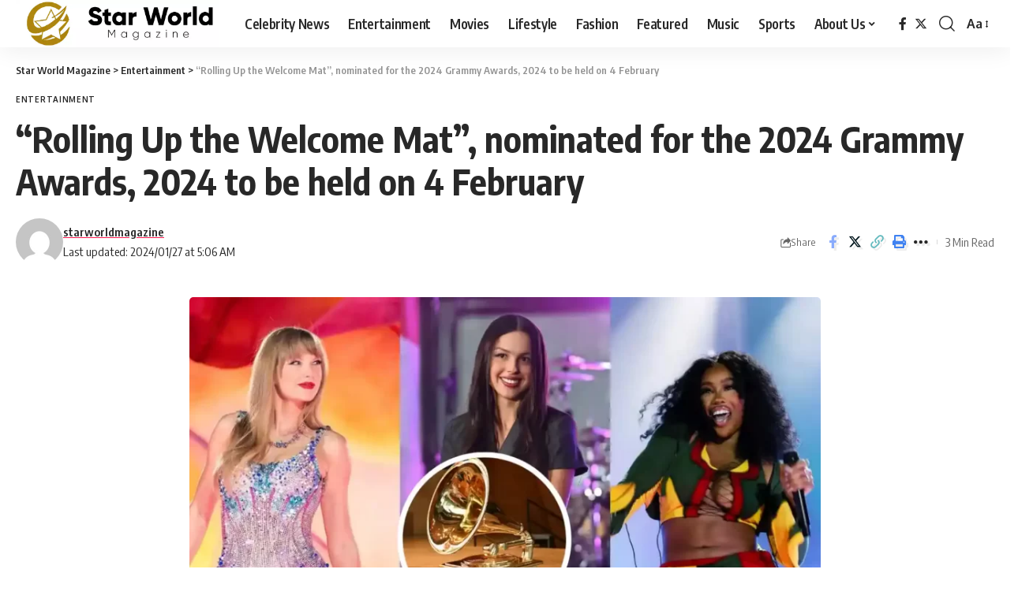

--- FILE ---
content_type: text/html; charset=UTF-8
request_url: https://starworldmagazine.com/rolling-up-the-welcome-mat-nominated-for-the-2024-grammy-awards-2024-to-be-held-on-4-february/
body_size: 17868
content:
<!DOCTYPE html>
<html lang="en-US" prefix="og: https://ogp.me/ns#">
<head>
    <meta charset="UTF-8">
    <meta http-equiv="X-UA-Compatible" content="IE=edge">
    <meta name="viewport" content="width=device-width, initial-scale=1">
    <link rel="profile" href="https://gmpg.org/xfn/11">
		<style>img:is([sizes="auto" i], [sizes^="auto," i]) { contain-intrinsic-size: 3000px 1500px }</style>
	<!-- Jetpack Site Verification Tags -->
<meta name="google-site-verification" content="8XS_Pupanf40cUvgA-fywTGIvZGMEoZqU-CEqWa7Y7k" />

<!-- Search Engine Optimization by Rank Math - https://rankmath.com/ -->
<title>&quot;Rolling Up the Welcome Mat&quot;, nominated for the 2024 Grammy Awards, 2024 to be held on 4 February - Star World Magazine</title>
<meta name="description" content="The &#039;Rolling Up the Welcome Mat&#039; EP by the country music artist is competing for best country album at the 2024 Grammy Awards to be held on"/>
<meta name="robots" content="index, follow, max-snippet:-1, max-video-preview:-1, max-image-preview:large"/>
<link rel="preconnect" href="https://fonts.gstatic.com" crossorigin><link rel="preload" as="style" onload="this.onload=null;this.rel='stylesheet'" id="rb-preload-gfonts" href="https://fonts.googleapis.com/css?family=Oxygen%3A400%2C700%7CEncode+Sans+Condensed%3A400%2C500%2C600%2C700%2C800&amp;display=swap" crossorigin><noscript><link rel="stylesheet" href="https://fonts.googleapis.com/css?family=Oxygen%3A400%2C700%7CEncode+Sans+Condensed%3A400%2C500%2C600%2C700%2C800&amp;display=swap"></noscript><link rel="canonical" href="https://starworldmagazine.com/rolling-up-the-welcome-mat-nominated-for-the-2024-grammy-awards-2024-to-be-held-on-4-february/" />
<meta property="og:locale" content="en_US" />
<meta property="og:type" content="article" />
<meta property="og:title" content="&quot;Rolling Up the Welcome Mat&quot;, nominated for the 2024 Grammy Awards, 2024 to be held on 4 February - Star World Magazine" />
<meta property="og:description" content="The &#039;Rolling Up the Welcome Mat&#039; EP by the country music artist is competing for best country album at the 2024 Grammy Awards to be held on" />
<meta property="og:url" content="https://starworldmagazine.com/rolling-up-the-welcome-mat-nominated-for-the-2024-grammy-awards-2024-to-be-held-on-4-february/" />
<meta property="og:site_name" content="Star World Magazine" />
<meta property="article:tag" content="2024 Grammy Awards" />
<meta property="article:section" content="Entertainment" />
<meta property="og:updated_time" content="2024-01-27T05:06:54-06:00" />
<meta property="og:image" content="https://starworldmagazine.com/wp-content/uploads/2024/01/2024-Grammy-Awards.webp" />
<meta property="og:image:secure_url" content="https://starworldmagazine.com/wp-content/uploads/2024/01/2024-Grammy-Awards.webp" />
<meta property="og:image:width" content="1200" />
<meta property="og:image:height" content="628" />
<meta property="og:image:alt" content="2024 Grammy Awards" />
<meta property="og:image:type" content="image/webp" />
<meta property="article:published_time" content="2024-01-27T05:06:50-06:00" />
<meta property="article:modified_time" content="2024-01-27T05:06:54-06:00" />
<meta name="twitter:card" content="summary_large_image" />
<meta name="twitter:title" content="&quot;Rolling Up the Welcome Mat&quot;, nominated for the 2024 Grammy Awards, 2024 to be held on 4 February - Star World Magazine" />
<meta name="twitter:description" content="The &#039;Rolling Up the Welcome Mat&#039; EP by the country music artist is competing for best country album at the 2024 Grammy Awards to be held on" />
<meta name="twitter:image" content="https://starworldmagazine.com/wp-content/uploads/2024/01/2024-Grammy-Awards.webp" />
<meta name="twitter:label1" content="Written by" />
<meta name="twitter:data1" content="starworldmagazine" />
<meta name="twitter:label2" content="Time to read" />
<meta name="twitter:data2" content="1 minute" />
<script type="application/ld+json" class="rank-math-schema">{"@context":"https://schema.org","@graph":[{"@type":"Organization","@id":"https://starworldmagazine.com/#organization","name":"Star World Magazine","url":"https://starworldmagazine.com","logo":{"@type":"ImageObject","@id":"https://starworldmagazine.com/#logo","url":"https://starworldmagazine.com/wp-content/uploads/2022/04/cropped-Transparent-without-gradient-3-150x150.png","contentUrl":"https://starworldmagazine.com/wp-content/uploads/2022/04/cropped-Transparent-without-gradient-3-150x150.png","caption":"Star World Magazine","inLanguage":"en-US"}},{"@type":"WebSite","@id":"https://starworldmagazine.com/#website","url":"https://starworldmagazine.com","name":"Star World Magazine","publisher":{"@id":"https://starworldmagazine.com/#organization"},"inLanguage":"en-US"},{"@type":"ImageObject","@id":"https://starworldmagazine.com/wp-content/uploads/2024/01/2024-Grammy-Awards.webp","url":"https://starworldmagazine.com/wp-content/uploads/2024/01/2024-Grammy-Awards.webp","width":"1200","height":"628","caption":"2024 Grammy Awards","inLanguage":"en-US"},{"@type":"WebPage","@id":"https://starworldmagazine.com/rolling-up-the-welcome-mat-nominated-for-the-2024-grammy-awards-2024-to-be-held-on-4-february/#webpage","url":"https://starworldmagazine.com/rolling-up-the-welcome-mat-nominated-for-the-2024-grammy-awards-2024-to-be-held-on-4-february/","name":"&quot;Rolling Up the Welcome Mat&quot;, nominated for the 2024 Grammy Awards, 2024 to be held on 4 February - Star World Magazine","datePublished":"2024-01-27T05:06:50-06:00","dateModified":"2024-01-27T05:06:54-06:00","isPartOf":{"@id":"https://starworldmagazine.com/#website"},"primaryImageOfPage":{"@id":"https://starworldmagazine.com/wp-content/uploads/2024/01/2024-Grammy-Awards.webp"},"inLanguage":"en-US"},{"@type":"Person","@id":"https://starworldmagazine.com/author/starworldmagazine/","name":"starworldmagazine","url":"https://starworldmagazine.com/author/starworldmagazine/","image":{"@type":"ImageObject","@id":"https://secure.gravatar.com/avatar/6d68c93f70689247d5225858cf9d2aa0c438f069290086aff9361959ddac3433?s=96&amp;d=mm&amp;r=g","url":"https://secure.gravatar.com/avatar/6d68c93f70689247d5225858cf9d2aa0c438f069290086aff9361959ddac3433?s=96&amp;d=mm&amp;r=g","caption":"starworldmagazine","inLanguage":"en-US"},"sameAs":["http://starworldmagazine.com"],"worksFor":{"@id":"https://starworldmagazine.com/#organization"}},{"@type":"NewsArticle","headline":"&quot;Rolling Up the Welcome Mat&quot;, nominated for the 2024 Grammy Awards, 2024 to be held on 4 February","keywords":"2024 Grammy Awards","datePublished":"2024-01-27T05:06:50-06:00","dateModified":"2024-01-27T05:06:54-06:00","articleSection":"Entertainment","author":{"@id":"https://starworldmagazine.com/author/starworldmagazine/","name":"starworldmagazine"},"publisher":{"@id":"https://starworldmagazine.com/#organization"},"description":"The &#039;Rolling Up the Welcome Mat&#039; EP by the country music artist is competing for best country album at the 2024 Grammy Awards to be held on","name":"&quot;Rolling Up the Welcome Mat&quot;, nominated for the 2024 Grammy Awards, 2024 to be held on 4 February","@id":"https://starworldmagazine.com/rolling-up-the-welcome-mat-nominated-for-the-2024-grammy-awards-2024-to-be-held-on-4-february/#richSnippet","isPartOf":{"@id":"https://starworldmagazine.com/rolling-up-the-welcome-mat-nominated-for-the-2024-grammy-awards-2024-to-be-held-on-4-february/#webpage"},"image":{"@id":"https://starworldmagazine.com/wp-content/uploads/2024/01/2024-Grammy-Awards.webp"},"inLanguage":"en-US","mainEntityOfPage":{"@id":"https://starworldmagazine.com/rolling-up-the-welcome-mat-nominated-for-the-2024-grammy-awards-2024-to-be-held-on-4-february/#webpage"}}]}</script>
<!-- /Rank Math WordPress SEO plugin -->

<link rel='dns-prefetch' href='//stats.wp.com' />
<link rel='dns-prefetch' href='//www.googletagmanager.com' />
<link rel="alternate" type="application/rss+xml" title="Star World Magazine &raquo; Feed" href="https://starworldmagazine.com/feed/" />
<link rel="alternate" type="application/rss+xml" title="Star World Magazine &raquo; Comments Feed" href="https://starworldmagazine.com/comments/feed/" />
<link rel="alternate" type="application/rss+xml" title="Star World Magazine &raquo; &#8220;Rolling Up the Welcome Mat&#8221;, nominated for the 2024 Grammy Awards, 2024 to be held on 4 February Comments Feed" href="https://starworldmagazine.com/rolling-up-the-welcome-mat-nominated-for-the-2024-grammy-awards-2024-to-be-held-on-4-february/feed/" />
<link rel="alternate" type="application/rss+xml" title="Star World Magazine &raquo; Stories Feed" href="https://starworldmagazine.com/web-stories/feed/">			<link rel="pingback" href="https://starworldmagazine.com/xmlrpc.php"/>
		<script type="application/ld+json">{"@context":"https://schema.org","@type":"Organization","legalName":"Star World Magazine","url":"https://starworldmagazine.com/"}</script>
<script>
window._wpemojiSettings = {"baseUrl":"https:\/\/s.w.org\/images\/core\/emoji\/16.0.1\/72x72\/","ext":".png","svgUrl":"https:\/\/s.w.org\/images\/core\/emoji\/16.0.1\/svg\/","svgExt":".svg","source":{"concatemoji":"https:\/\/starworldmagazine.com\/wp-includes\/js\/wp-emoji-release.min.js?ver=6.8.3"}};
/*! This file is auto-generated */
!function(s,n){var o,i,e;function c(e){try{var t={supportTests:e,timestamp:(new Date).valueOf()};sessionStorage.setItem(o,JSON.stringify(t))}catch(e){}}function p(e,t,n){e.clearRect(0,0,e.canvas.width,e.canvas.height),e.fillText(t,0,0);var t=new Uint32Array(e.getImageData(0,0,e.canvas.width,e.canvas.height).data),a=(e.clearRect(0,0,e.canvas.width,e.canvas.height),e.fillText(n,0,0),new Uint32Array(e.getImageData(0,0,e.canvas.width,e.canvas.height).data));return t.every(function(e,t){return e===a[t]})}function u(e,t){e.clearRect(0,0,e.canvas.width,e.canvas.height),e.fillText(t,0,0);for(var n=e.getImageData(16,16,1,1),a=0;a<n.data.length;a++)if(0!==n.data[a])return!1;return!0}function f(e,t,n,a){switch(t){case"flag":return n(e,"\ud83c\udff3\ufe0f\u200d\u26a7\ufe0f","\ud83c\udff3\ufe0f\u200b\u26a7\ufe0f")?!1:!n(e,"\ud83c\udde8\ud83c\uddf6","\ud83c\udde8\u200b\ud83c\uddf6")&&!n(e,"\ud83c\udff4\udb40\udc67\udb40\udc62\udb40\udc65\udb40\udc6e\udb40\udc67\udb40\udc7f","\ud83c\udff4\u200b\udb40\udc67\u200b\udb40\udc62\u200b\udb40\udc65\u200b\udb40\udc6e\u200b\udb40\udc67\u200b\udb40\udc7f");case"emoji":return!a(e,"\ud83e\udedf")}return!1}function g(e,t,n,a){var r="undefined"!=typeof WorkerGlobalScope&&self instanceof WorkerGlobalScope?new OffscreenCanvas(300,150):s.createElement("canvas"),o=r.getContext("2d",{willReadFrequently:!0}),i=(o.textBaseline="top",o.font="600 32px Arial",{});return e.forEach(function(e){i[e]=t(o,e,n,a)}),i}function t(e){var t=s.createElement("script");t.src=e,t.defer=!0,s.head.appendChild(t)}"undefined"!=typeof Promise&&(o="wpEmojiSettingsSupports",i=["flag","emoji"],n.supports={everything:!0,everythingExceptFlag:!0},e=new Promise(function(e){s.addEventListener("DOMContentLoaded",e,{once:!0})}),new Promise(function(t){var n=function(){try{var e=JSON.parse(sessionStorage.getItem(o));if("object"==typeof e&&"number"==typeof e.timestamp&&(new Date).valueOf()<e.timestamp+604800&&"object"==typeof e.supportTests)return e.supportTests}catch(e){}return null}();if(!n){if("undefined"!=typeof Worker&&"undefined"!=typeof OffscreenCanvas&&"undefined"!=typeof URL&&URL.createObjectURL&&"undefined"!=typeof Blob)try{var e="postMessage("+g.toString()+"("+[JSON.stringify(i),f.toString(),p.toString(),u.toString()].join(",")+"));",a=new Blob([e],{type:"text/javascript"}),r=new Worker(URL.createObjectURL(a),{name:"wpTestEmojiSupports"});return void(r.onmessage=function(e){c(n=e.data),r.terminate(),t(n)})}catch(e){}c(n=g(i,f,p,u))}t(n)}).then(function(e){for(var t in e)n.supports[t]=e[t],n.supports.everything=n.supports.everything&&n.supports[t],"flag"!==t&&(n.supports.everythingExceptFlag=n.supports.everythingExceptFlag&&n.supports[t]);n.supports.everythingExceptFlag=n.supports.everythingExceptFlag&&!n.supports.flag,n.DOMReady=!1,n.readyCallback=function(){n.DOMReady=!0}}).then(function(){return e}).then(function(){var e;n.supports.everything||(n.readyCallback(),(e=n.source||{}).concatemoji?t(e.concatemoji):e.wpemoji&&e.twemoji&&(t(e.twemoji),t(e.wpemoji)))}))}((window,document),window._wpemojiSettings);
</script>

<style id='wp-emoji-styles-inline-css'>

	img.wp-smiley, img.emoji {
		display: inline !important;
		border: none !important;
		box-shadow: none !important;
		height: 1em !important;
		width: 1em !important;
		margin: 0 0.07em !important;
		vertical-align: -0.1em !important;
		background: none !important;
		padding: 0 !important;
	}
</style>
<link rel='stylesheet' id='wp-block-library-css' href='https://starworldmagazine.com/wp-includes/css/dist/block-library/style.min.css?ver=6.8.3' media='all' />
<style id='classic-theme-styles-inline-css'>
/*! This file is auto-generated */
.wp-block-button__link{color:#fff;background-color:#32373c;border-radius:9999px;box-shadow:none;text-decoration:none;padding:calc(.667em + 2px) calc(1.333em + 2px);font-size:1.125em}.wp-block-file__button{background:#32373c;color:#fff;text-decoration:none}
</style>
<link rel='stylesheet' id='mediaelement-css' href='https://starworldmagazine.com/wp-includes/js/mediaelement/mediaelementplayer-legacy.min.css?ver=4.2.17' media='all' />
<link rel='stylesheet' id='wp-mediaelement-css' href='https://starworldmagazine.com/wp-includes/js/mediaelement/wp-mediaelement.min.css?ver=6.8.3' media='all' />
<style id='jetpack-sharing-buttons-style-inline-css'>
.jetpack-sharing-buttons__services-list{display:flex;flex-direction:row;flex-wrap:wrap;gap:0;list-style-type:none;margin:5px;padding:0}.jetpack-sharing-buttons__services-list.has-small-icon-size{font-size:12px}.jetpack-sharing-buttons__services-list.has-normal-icon-size{font-size:16px}.jetpack-sharing-buttons__services-list.has-large-icon-size{font-size:24px}.jetpack-sharing-buttons__services-list.has-huge-icon-size{font-size:36px}@media print{.jetpack-sharing-buttons__services-list{display:none!important}}.editor-styles-wrapper .wp-block-jetpack-sharing-buttons{gap:0;padding-inline-start:0}ul.jetpack-sharing-buttons__services-list.has-background{padding:1.25em 2.375em}
</style>
<style id='global-styles-inline-css'>
:root{--wp--preset--aspect-ratio--square: 1;--wp--preset--aspect-ratio--4-3: 4/3;--wp--preset--aspect-ratio--3-4: 3/4;--wp--preset--aspect-ratio--3-2: 3/2;--wp--preset--aspect-ratio--2-3: 2/3;--wp--preset--aspect-ratio--16-9: 16/9;--wp--preset--aspect-ratio--9-16: 9/16;--wp--preset--color--black: #000000;--wp--preset--color--cyan-bluish-gray: #abb8c3;--wp--preset--color--white: #ffffff;--wp--preset--color--pale-pink: #f78da7;--wp--preset--color--vivid-red: #cf2e2e;--wp--preset--color--luminous-vivid-orange: #ff6900;--wp--preset--color--luminous-vivid-amber: #fcb900;--wp--preset--color--light-green-cyan: #7bdcb5;--wp--preset--color--vivid-green-cyan: #00d084;--wp--preset--color--pale-cyan-blue: #8ed1fc;--wp--preset--color--vivid-cyan-blue: #0693e3;--wp--preset--color--vivid-purple: #9b51e0;--wp--preset--gradient--vivid-cyan-blue-to-vivid-purple: linear-gradient(135deg,rgba(6,147,227,1) 0%,rgb(155,81,224) 100%);--wp--preset--gradient--light-green-cyan-to-vivid-green-cyan: linear-gradient(135deg,rgb(122,220,180) 0%,rgb(0,208,130) 100%);--wp--preset--gradient--luminous-vivid-amber-to-luminous-vivid-orange: linear-gradient(135deg,rgba(252,185,0,1) 0%,rgba(255,105,0,1) 100%);--wp--preset--gradient--luminous-vivid-orange-to-vivid-red: linear-gradient(135deg,rgba(255,105,0,1) 0%,rgb(207,46,46) 100%);--wp--preset--gradient--very-light-gray-to-cyan-bluish-gray: linear-gradient(135deg,rgb(238,238,238) 0%,rgb(169,184,195) 100%);--wp--preset--gradient--cool-to-warm-spectrum: linear-gradient(135deg,rgb(74,234,220) 0%,rgb(151,120,209) 20%,rgb(207,42,186) 40%,rgb(238,44,130) 60%,rgb(251,105,98) 80%,rgb(254,248,76) 100%);--wp--preset--gradient--blush-light-purple: linear-gradient(135deg,rgb(255,206,236) 0%,rgb(152,150,240) 100%);--wp--preset--gradient--blush-bordeaux: linear-gradient(135deg,rgb(254,205,165) 0%,rgb(254,45,45) 50%,rgb(107,0,62) 100%);--wp--preset--gradient--luminous-dusk: linear-gradient(135deg,rgb(255,203,112) 0%,rgb(199,81,192) 50%,rgb(65,88,208) 100%);--wp--preset--gradient--pale-ocean: linear-gradient(135deg,rgb(255,245,203) 0%,rgb(182,227,212) 50%,rgb(51,167,181) 100%);--wp--preset--gradient--electric-grass: linear-gradient(135deg,rgb(202,248,128) 0%,rgb(113,206,126) 100%);--wp--preset--gradient--midnight: linear-gradient(135deg,rgb(2,3,129) 0%,rgb(40,116,252) 100%);--wp--preset--font-size--small: 13px;--wp--preset--font-size--medium: 20px;--wp--preset--font-size--large: 36px;--wp--preset--font-size--x-large: 42px;--wp--preset--spacing--20: 0.44rem;--wp--preset--spacing--30: 0.67rem;--wp--preset--spacing--40: 1rem;--wp--preset--spacing--50: 1.5rem;--wp--preset--spacing--60: 2.25rem;--wp--preset--spacing--70: 3.38rem;--wp--preset--spacing--80: 5.06rem;--wp--preset--shadow--natural: 6px 6px 9px rgba(0, 0, 0, 0.2);--wp--preset--shadow--deep: 12px 12px 50px rgba(0, 0, 0, 0.4);--wp--preset--shadow--sharp: 6px 6px 0px rgba(0, 0, 0, 0.2);--wp--preset--shadow--outlined: 6px 6px 0px -3px rgba(255, 255, 255, 1), 6px 6px rgba(0, 0, 0, 1);--wp--preset--shadow--crisp: 6px 6px 0px rgba(0, 0, 0, 1);}:where(.is-layout-flex){gap: 0.5em;}:where(.is-layout-grid){gap: 0.5em;}body .is-layout-flex{display: flex;}.is-layout-flex{flex-wrap: wrap;align-items: center;}.is-layout-flex > :is(*, div){margin: 0;}body .is-layout-grid{display: grid;}.is-layout-grid > :is(*, div){margin: 0;}:where(.wp-block-columns.is-layout-flex){gap: 2em;}:where(.wp-block-columns.is-layout-grid){gap: 2em;}:where(.wp-block-post-template.is-layout-flex){gap: 1.25em;}:where(.wp-block-post-template.is-layout-grid){gap: 1.25em;}.has-black-color{color: var(--wp--preset--color--black) !important;}.has-cyan-bluish-gray-color{color: var(--wp--preset--color--cyan-bluish-gray) !important;}.has-white-color{color: var(--wp--preset--color--white) !important;}.has-pale-pink-color{color: var(--wp--preset--color--pale-pink) !important;}.has-vivid-red-color{color: var(--wp--preset--color--vivid-red) !important;}.has-luminous-vivid-orange-color{color: var(--wp--preset--color--luminous-vivid-orange) !important;}.has-luminous-vivid-amber-color{color: var(--wp--preset--color--luminous-vivid-amber) !important;}.has-light-green-cyan-color{color: var(--wp--preset--color--light-green-cyan) !important;}.has-vivid-green-cyan-color{color: var(--wp--preset--color--vivid-green-cyan) !important;}.has-pale-cyan-blue-color{color: var(--wp--preset--color--pale-cyan-blue) !important;}.has-vivid-cyan-blue-color{color: var(--wp--preset--color--vivid-cyan-blue) !important;}.has-vivid-purple-color{color: var(--wp--preset--color--vivid-purple) !important;}.has-black-background-color{background-color: var(--wp--preset--color--black) !important;}.has-cyan-bluish-gray-background-color{background-color: var(--wp--preset--color--cyan-bluish-gray) !important;}.has-white-background-color{background-color: var(--wp--preset--color--white) !important;}.has-pale-pink-background-color{background-color: var(--wp--preset--color--pale-pink) !important;}.has-vivid-red-background-color{background-color: var(--wp--preset--color--vivid-red) !important;}.has-luminous-vivid-orange-background-color{background-color: var(--wp--preset--color--luminous-vivid-orange) !important;}.has-luminous-vivid-amber-background-color{background-color: var(--wp--preset--color--luminous-vivid-amber) !important;}.has-light-green-cyan-background-color{background-color: var(--wp--preset--color--light-green-cyan) !important;}.has-vivid-green-cyan-background-color{background-color: var(--wp--preset--color--vivid-green-cyan) !important;}.has-pale-cyan-blue-background-color{background-color: var(--wp--preset--color--pale-cyan-blue) !important;}.has-vivid-cyan-blue-background-color{background-color: var(--wp--preset--color--vivid-cyan-blue) !important;}.has-vivid-purple-background-color{background-color: var(--wp--preset--color--vivid-purple) !important;}.has-black-border-color{border-color: var(--wp--preset--color--black) !important;}.has-cyan-bluish-gray-border-color{border-color: var(--wp--preset--color--cyan-bluish-gray) !important;}.has-white-border-color{border-color: var(--wp--preset--color--white) !important;}.has-pale-pink-border-color{border-color: var(--wp--preset--color--pale-pink) !important;}.has-vivid-red-border-color{border-color: var(--wp--preset--color--vivid-red) !important;}.has-luminous-vivid-orange-border-color{border-color: var(--wp--preset--color--luminous-vivid-orange) !important;}.has-luminous-vivid-amber-border-color{border-color: var(--wp--preset--color--luminous-vivid-amber) !important;}.has-light-green-cyan-border-color{border-color: var(--wp--preset--color--light-green-cyan) !important;}.has-vivid-green-cyan-border-color{border-color: var(--wp--preset--color--vivid-green-cyan) !important;}.has-pale-cyan-blue-border-color{border-color: var(--wp--preset--color--pale-cyan-blue) !important;}.has-vivid-cyan-blue-border-color{border-color: var(--wp--preset--color--vivid-cyan-blue) !important;}.has-vivid-purple-border-color{border-color: var(--wp--preset--color--vivid-purple) !important;}.has-vivid-cyan-blue-to-vivid-purple-gradient-background{background: var(--wp--preset--gradient--vivid-cyan-blue-to-vivid-purple) !important;}.has-light-green-cyan-to-vivid-green-cyan-gradient-background{background: var(--wp--preset--gradient--light-green-cyan-to-vivid-green-cyan) !important;}.has-luminous-vivid-amber-to-luminous-vivid-orange-gradient-background{background: var(--wp--preset--gradient--luminous-vivid-amber-to-luminous-vivid-orange) !important;}.has-luminous-vivid-orange-to-vivid-red-gradient-background{background: var(--wp--preset--gradient--luminous-vivid-orange-to-vivid-red) !important;}.has-very-light-gray-to-cyan-bluish-gray-gradient-background{background: var(--wp--preset--gradient--very-light-gray-to-cyan-bluish-gray) !important;}.has-cool-to-warm-spectrum-gradient-background{background: var(--wp--preset--gradient--cool-to-warm-spectrum) !important;}.has-blush-light-purple-gradient-background{background: var(--wp--preset--gradient--blush-light-purple) !important;}.has-blush-bordeaux-gradient-background{background: var(--wp--preset--gradient--blush-bordeaux) !important;}.has-luminous-dusk-gradient-background{background: var(--wp--preset--gradient--luminous-dusk) !important;}.has-pale-ocean-gradient-background{background: var(--wp--preset--gradient--pale-ocean) !important;}.has-electric-grass-gradient-background{background: var(--wp--preset--gradient--electric-grass) !important;}.has-midnight-gradient-background{background: var(--wp--preset--gradient--midnight) !important;}.has-small-font-size{font-size: var(--wp--preset--font-size--small) !important;}.has-medium-font-size{font-size: var(--wp--preset--font-size--medium) !important;}.has-large-font-size{font-size: var(--wp--preset--font-size--large) !important;}.has-x-large-font-size{font-size: var(--wp--preset--font-size--x-large) !important;}
:where(.wp-block-post-template.is-layout-flex){gap: 1.25em;}:where(.wp-block-post-template.is-layout-grid){gap: 1.25em;}
:where(.wp-block-columns.is-layout-flex){gap: 2em;}:where(.wp-block-columns.is-layout-grid){gap: 2em;}
:root :where(.wp-block-pullquote){font-size: 1.5em;line-height: 1.6;}
</style>
<link rel='stylesheet' id='foxiz-elements-css' href='https://starworldmagazine.com/wp-content/plugins/foxiz-core/lib/foxiz-elements/public/style.css?ver=2.0' media='all' />

<link rel='stylesheet' id='foxiz-main-css' href='https://starworldmagazine.com/wp-content/themes/foxiz/assets/css/main.css?ver=2.1.4' media='all' />
<link rel='stylesheet' id='foxiz-print-css' href='https://starworldmagazine.com/wp-content/themes/foxiz/assets/css/print.css?ver=2.1.4' media='all' />
<link rel='stylesheet' id='foxiz-style-css' href='https://starworldmagazine.com/wp-content/themes/foxiz/style.css?ver=2.1.4' media='all' />
<style id='foxiz-style-inline-css'>
.is-hd-1, .is-hd-2, .is-hd-3 {--nav-color-h :#dd911f;--nav-color-h-accent :#dd9527;}[data-theme="dark"].is-hd-4 {--nav-bg: #191c20;--nav-bg-from: #191c20;--nav-bg-to: #191c20;}.is-hd-5, body.is-hd-5:not(.sticky-on) {--nav-height :30px;}[data-theme="dark"].is-hd-5, [data-theme="dark"].is-hd-5:not(.sticky-on) {--nav-bg: #191c20;--nav-bg-from: #191c20;--nav-bg-to: #191c20;}:root {--max-width-wo-sb : 860px;--hyperlink-line-color :var(--g-color);}.search-header:before { background-repeat : no-repeat;background-size : cover;background-attachment : scroll;background-position : center center;}[data-theme="dark"] .search-header:before { background-repeat : no-repeat;background-size : cover;background-attachment : scroll;background-position : center center;}.footer-has-bg { background-color : #88888812;}#amp-mobile-version-switcher { display: none; }
</style>
<script src="https://starworldmagazine.com/wp-includes/js/jquery/jquery.min.js?ver=3.7.1" id="jquery-core-js"></script>
<script src="https://starworldmagazine.com/wp-includes/js/jquery/jquery-migrate.min.js?ver=3.4.1" id="jquery-migrate-js"></script>
<link rel="preload" href="https://starworldmagazine.com/wp-content/themes/foxiz/assets/fonts/icons.woff2" as="font" type="font/woff2" crossorigin="anonymous"> <link rel="https://api.w.org/" href="https://starworldmagazine.com/wp-json/" /><link rel="alternate" title="JSON" type="application/json" href="https://starworldmagazine.com/wp-json/wp/v2/posts/3069" /><link rel="EditURI" type="application/rsd+xml" title="RSD" href="https://starworldmagazine.com/xmlrpc.php?rsd" />
<meta name="generator" content="WordPress 6.8.3" />
<link rel='shortlink' href='https://wp.me/pdW4BZ-Nv' />
<link rel="alternate" title="oEmbed (JSON)" type="application/json+oembed" href="https://starworldmagazine.com/wp-json/oembed/1.0/embed?url=https%3A%2F%2Fstarworldmagazine.com%2Frolling-up-the-welcome-mat-nominated-for-the-2024-grammy-awards-2024-to-be-held-on-4-february%2F" />
<link rel="alternate" title="oEmbed (XML)" type="text/xml+oembed" href="https://starworldmagazine.com/wp-json/oembed/1.0/embed?url=https%3A%2F%2Fstarworldmagazine.com%2Frolling-up-the-welcome-mat-nominated-for-the-2024-grammy-awards-2024-to-be-held-on-4-february%2F&#038;format=xml" />
<meta name="generator" content="Site Kit by Google 1.170.0" />	<style>img#wpstats{display:none}</style>
		<meta name="generator" content="Elementor 3.34.2; features: additional_custom_breakpoints; settings: css_print_method-external, google_font-enabled, font_display-swap">
<script type="application/ld+json">{"@context":"https://schema.org","@type":"WebSite","@id":"https://starworldmagazine.com/#website","url":"https://starworldmagazine.com/","name":"Star World Magazine","potentialAction":{"@type":"SearchAction","target":"https://starworldmagazine.com/?s={search_term_string}","query-input":"required name=search_term_string"}}</script>
			<style>
				.e-con.e-parent:nth-of-type(n+4):not(.e-lazyloaded):not(.e-no-lazyload),
				.e-con.e-parent:nth-of-type(n+4):not(.e-lazyloaded):not(.e-no-lazyload) * {
					background-image: none !important;
				}
				@media screen and (max-height: 1024px) {
					.e-con.e-parent:nth-of-type(n+3):not(.e-lazyloaded):not(.e-no-lazyload),
					.e-con.e-parent:nth-of-type(n+3):not(.e-lazyloaded):not(.e-no-lazyload) * {
						background-image: none !important;
					}
				}
				@media screen and (max-height: 640px) {
					.e-con.e-parent:nth-of-type(n+2):not(.e-lazyloaded):not(.e-no-lazyload),
					.e-con.e-parent:nth-of-type(n+2):not(.e-lazyloaded):not(.e-no-lazyload) * {
						background-image: none !important;
					}
				}
			</style>
			
<!-- Jetpack Open Graph Tags -->
<meta property="og:type" content="article" />
<meta property="og:title" content="&#8220;Rolling Up the Welcome Mat&#8221;, nominated for the 2024 Grammy Awards, 2024 to be held on 4 February" />
<meta property="og:url" content="https://starworldmagazine.com/rolling-up-the-welcome-mat-nominated-for-the-2024-grammy-awards-2024-to-be-held-on-4-february/" />
<meta property="og:description" content="The &#8216;Rolling Up the Welcome Mat&#8217; EP by the country music artist is competing for best country album at the 2024 Grammy Awards to be held on February 4th. Since the release of &#8220;Rol…" />
<meta property="article:published_time" content="2024-01-27T11:06:50+00:00" />
<meta property="article:modified_time" content="2024-01-27T11:06:54+00:00" />
<meta property="og:site_name" content="Star World Magazine" />
<meta property="og:image" content="https://starworldmagazine.com/wp-content/uploads/2024/01/2024-Grammy-Awards.webp" />
<meta property="og:image:width" content="1200" />
<meta property="og:image:height" content="628" />
<meta property="og:image:alt" content="2024 Grammy Awards" />
<meta property="og:locale" content="en_US" />

<!-- End Jetpack Open Graph Tags -->
<link rel="icon" href="https://starworldmagazine.com/wp-content/uploads/2022/04/cropped-starworldmagazine-32x32.png" sizes="32x32" />
<link rel="icon" href="https://starworldmagazine.com/wp-content/uploads/2022/04/cropped-starworldmagazine-192x192.png" sizes="192x192" />
<link rel="apple-touch-icon" href="https://starworldmagazine.com/wp-content/uploads/2022/04/cropped-starworldmagazine-180x180.png" />
<meta name="msapplication-TileImage" content="https://starworldmagazine.com/wp-content/uploads/2022/04/cropped-starworldmagazine-270x270.png" />
</head>
<body class="wp-singular post-template-default single single-post postid-3069 single-format-standard wp-custom-logo wp-embed-responsive wp-theme-foxiz personalized-all elementor-default elementor-kit-396 menu-ani-1 hover-ani-1 btn-ani-1 is-rm-1 is-hd-1 is-standard-1 is-backtop none-m-backtop" data-theme="default">
<div class="site-outer">
	        <div id="site-header" class="header-wrap rb-section header-set-1 header-1 header-wrapper style-shadow">
					<div class="reading-indicator"><span id="reading-progress"></span></div>
		            <div id="navbar-outer" class="navbar-outer">
                <div id="sticky-holder" class="sticky-holder">
                    <div class="navbar-wrap">
                        <div class="rb-container edge-padding">
                            <div class="navbar-inner">
                                <div class="navbar-left">
											<div class="logo-wrap is-image-logo site-branding">
			<a href="https://starworldmagazine.com/" class="logo" title="Star World Magazine">
				<img fetchpriority="high" class="logo-default" data-mode="default" height="189" width="813" src="https://starworldmagazine.com/wp-content/uploads/2023/12/starworldmagazine.webp" alt="Star World Magazine" decoding="async" loading="eager"><img class="logo-dark" data-mode="dark" height="189" width="813" src="https://starworldmagazine.com/wp-content/uploads/2023/12/starworldmagazine.webp" alt="Star World Magazine" decoding="async" loading="eager">			</a>
		</div>
				<nav id="site-navigation" class="main-menu-wrap" aria-label="main menu"><ul id="menu-main-menu" class="main-menu rb-menu large-menu" itemscope itemtype="https://www.schema.org/SiteNavigationElement"><li id="menu-item-2780" class="menu-item menu-item-type-taxonomy menu-item-object-category menu-item-2780"><a href="https://starworldmagazine.com/category/celebrity-news/"><span>Celebrity News</span></a></li>
<li id="menu-item-2781" class="menu-item menu-item-type-taxonomy menu-item-object-category current-post-ancestor current-menu-parent current-post-parent menu-item-2781"><a href="https://starworldmagazine.com/category/entertainment/"><span>Entertainment</span></a></li>
<li id="menu-item-2784" class="menu-item menu-item-type-taxonomy menu-item-object-category menu-item-2784"><a href="https://starworldmagazine.com/category/movies/"><span>Movies</span></a></li>
<li id="menu-item-2783" class="menu-item menu-item-type-taxonomy menu-item-object-category menu-item-2783"><a href="https://starworldmagazine.com/category/lifestyle/"><span>Lifestyle</span></a></li>
<li id="menu-item-2785" class="menu-item menu-item-type-taxonomy menu-item-object-category menu-item-2785"><a href="https://starworldmagazine.com/category/fashion/"><span>Fashion</span></a></li>
<li id="menu-item-2787" class="menu-item menu-item-type-taxonomy menu-item-object-category menu-item-2787"><a href="https://starworldmagazine.com/category/featured/"><span>Featured</span></a></li>
<li id="menu-item-2782" class="menu-item menu-item-type-taxonomy menu-item-object-category menu-item-2782"><a href="https://starworldmagazine.com/category/music/"><span>Music</span></a></li>
<li id="menu-item-2786" class="menu-item menu-item-type-taxonomy menu-item-object-category menu-item-2786"><a href="https://starworldmagazine.com/category/sport/"><span>Sports</span></a></li>
<li id="menu-item-2790" class="menu-item menu-item-type-post_type menu-item-object-page menu-item-has-children menu-item-2790"><a href="https://starworldmagazine.com/about-us/"><span>About Us</span></a>
<ul class="sub-menu">
	<li id="menu-item-2788" class="menu-item menu-item-type-post_type menu-item-object-page menu-item-2788"><a href="https://starworldmagazine.com/disclaimer/"><span>Disclaimer</span></a></li>
	<li id="menu-item-2789" class="menu-item menu-item-type-post_type menu-item-object-page menu-item-2789"><a href="https://starworldmagazine.com/contact-us/"><span>Contact Us</span></a></li>
</ul>
</li>
</ul></nav>
		                                </div>
                                <div class="navbar-right">
												<div class="header-social-list wnav-holder"><a class="social-link-facebook" aria-label="Facebook" data-title="Facebook" href="#" target="_blank" rel="noopener"><i class="rbi rbi-facebook" aria-hidden="true"></i></a><a class="social-link-twitter" aria-label="Twitter" data-title="Twitter" href="#" target="_blank" rel="noopener"><i class="rbi rbi-twitter" aria-hidden="true"></i></a></div>
				<div class="wnav-holder w-header-search header-dropdown-outer">
			<a href="#" data-title="Search" class="icon-holder header-element search-btn search-trigger" aria-label="search">
				<i class="rbi rbi-search wnav-icon" aria-hidden="true"></i>							</a>
							<div class="header-dropdown">
					<div class="header-search-form is-icon-layout">
								<form method="get" action="https://starworldmagazine.com/" class="rb-search-form"  data-search="post" data-limit="0" data-follow="0">
			<div class="search-form-inner">
									<span class="search-icon"><i class="rbi rbi-search" aria-hidden="true"></i></span>
								<span class="search-text"><input type="text" class="field" placeholder="Search Headlines, News..." value="" name="s"/></span>
				<span class="rb-search-submit"><input type="submit" value="Search"/><i class="rbi rbi-cright" aria-hidden="true"></i></span>
							</div>
					</form>
						</div>
				</div>
					</div>
				<div class="wnav-holder font-resizer">
			<a href="#" class="font-resizer-trigger" data-title="Font Resizer"><span class="screen-reader-text">Font Resizer</span><strong>Aa</strong></a>
		</div>
		                                </div>
                            </div>
                        </div>
                    </div>
							<div id="header-mobile" class="header-mobile">
			<div class="header-mobile-wrap">
						<div class="mbnav mbnav-center edge-padding">
			<div class="navbar-left">
						<div class="mobile-toggle-wrap">
							<a href="#" class="mobile-menu-trigger" aria-label="mobile trigger">		<span class="burger-icon"><span></span><span></span><span></span></span>
	</a>
					</div>
			<div class="wnav-holder font-resizer">
			<a href="#" class="font-resizer-trigger" data-title="Font Resizer"><span class="screen-reader-text">Font Resizer</span><strong>Aa</strong></a>
		</div>
					</div>
			<div class="navbar-center">
						<div class="logo-wrap mobile-logo-wrap is-image-logo site-branding">
			<a href="https://starworldmagazine.com/" class="logo" title="Star World Magazine">
				<img fetchpriority="high" class="logo-default" data-mode="default" height="189" width="813" src="https://starworldmagazine.com/wp-content/uploads/2023/12/starworldmagazine.webp" alt="Star World Magazine" decoding="async" loading="eager"><img class="logo-dark" data-mode="dark" height="189" width="813" src="https://starworldmagazine.com/wp-content/uploads/2023/12/starworldmagazine.webp" alt="Star World Magazine" decoding="async" loading="eager">			</a>
		</div>
					</div>
			<div class="navbar-right">
						<a href="#" class="mobile-menu-trigger mobile-search-icon" aria-label="search"><i class="rbi rbi-search" aria-hidden="true"></i></a>
				</div>
		</div>
				</div>
					<div class="mobile-collapse">
			<div class="collapse-holder">
				<div class="collapse-inner">
											<div class="mobile-search-form edge-padding">		<div class="header-search-form is-form-layout">
							<span class="h5">Search</span>
					<form method="get" action="https://starworldmagazine.com/" class="rb-search-form"  data-search="post" data-limit="0" data-follow="0">
			<div class="search-form-inner">
									<span class="search-icon"><i class="rbi rbi-search" aria-hidden="true"></i></span>
								<span class="search-text"><input type="text" class="field" placeholder="Search Headlines, News..." value="" name="s"/></span>
				<span class="rb-search-submit"><input type="submit" value="Search"/><i class="rbi rbi-cright" aria-hidden="true"></i></span>
							</div>
					</form>
			</div>
		</div>
										<nav class="mobile-menu-wrap edge-padding">
						<ul id="mobile-menu" class="mobile-menu"><li class="menu-item menu-item-type-taxonomy menu-item-object-category menu-item-2780"><a href="https://starworldmagazine.com/category/celebrity-news/"><span>Celebrity News</span></a></li>
<li class="menu-item menu-item-type-taxonomy menu-item-object-category current-post-ancestor current-menu-parent current-post-parent menu-item-2781"><a href="https://starworldmagazine.com/category/entertainment/"><span>Entertainment</span></a></li>
<li class="menu-item menu-item-type-taxonomy menu-item-object-category menu-item-2784"><a href="https://starworldmagazine.com/category/movies/"><span>Movies</span></a></li>
<li class="menu-item menu-item-type-taxonomy menu-item-object-category menu-item-2783"><a href="https://starworldmagazine.com/category/lifestyle/"><span>Lifestyle</span></a></li>
<li class="menu-item menu-item-type-taxonomy menu-item-object-category menu-item-2785"><a href="https://starworldmagazine.com/category/fashion/"><span>Fashion</span></a></li>
<li class="menu-item menu-item-type-taxonomy menu-item-object-category menu-item-2787"><a href="https://starworldmagazine.com/category/featured/"><span>Featured</span></a></li>
<li class="menu-item menu-item-type-taxonomy menu-item-object-category menu-item-2782"><a href="https://starworldmagazine.com/category/music/"><span>Music</span></a></li>
<li class="menu-item menu-item-type-taxonomy menu-item-object-category menu-item-2786"><a href="https://starworldmagazine.com/category/sport/"><span>Sports</span></a></li>
<li class="menu-item menu-item-type-post_type menu-item-object-page menu-item-has-children menu-item-2790"><a href="https://starworldmagazine.com/about-us/"><span>About Us</span></a>
<ul class="sub-menu">
	<li class="menu-item menu-item-type-post_type menu-item-object-page menu-item-2788"><a href="https://starworldmagazine.com/disclaimer/"><span>Disclaimer</span></a></li>
	<li class="menu-item menu-item-type-post_type menu-item-object-page menu-item-2789"><a href="https://starworldmagazine.com/contact-us/"><span>Contact Us</span></a></li>
</ul>
</li>
</ul>					</nav>
										<div class="collapse-sections edge-padding">
													<div class="mobile-socials">
								<span class="mobile-social-title h6">Follow US</span>
								<a class="social-link-facebook" aria-label="Facebook" data-title="Facebook" href="#" target="_blank" rel="noopener"><i class="rbi rbi-facebook" aria-hidden="true"></i></a><a class="social-link-twitter" aria-label="Twitter" data-title="Twitter" href="#" target="_blank" rel="noopener"><i class="rbi rbi-twitter" aria-hidden="true"></i></a>							</div>
											</div>
											<div class="collapse-footer">
															<div class="collapse-footer-menu"><ul id="menu-footer-menu" class="collapse-footer-menu-inner"><li id="menu-item-383" class="menu-item menu-item-type-post_type menu-item-object-page menu-item-383"><a href="https://starworldmagazine.com/about-us/"><span>About Us</span></a></li>
<li id="menu-item-384" class="menu-item menu-item-type-post_type menu-item-object-page menu-item-384"><a href="https://starworldmagazine.com/contact-us/"><span>Contact Us</span></a></li>
<li id="menu-item-385" class="menu-item menu-item-type-post_type menu-item-object-page menu-item-privacy-policy menu-item-385"><a rel="privacy-policy" href="https://starworldmagazine.com/privacy-policy/"><span>Privacy Policy</span></a></li>
<li id="menu-item-386" class="menu-item menu-item-type-post_type menu-item-object-page menu-item-386"><a href="https://starworldmagazine.com/disclaimer/"><span>Disclaimer</span></a></li>
</ul></div>
													</div>
									</div>
			</div>
		</div>
			</div>
	                </div>
            </div>
			        </div>
		    <div class="site-wrap">        <div class="single-standard-1 without-sidebar optimal-line-length">
            <div class="rb-container edge-padding">
				<article id="post-3069" class="post-3069 post type-post status-publish format-standard has-post-thumbnail category-entertainment tag-2024-grammy-awards">                <header class="single-header">
								<aside class="breadcrumb-wrap breadcrumb-navxt s-breadcrumb">
				<div class="breadcrumb-inner" vocab="https://schema.org/" typeof="BreadcrumbList"><!-- Breadcrumb NavXT 7.4.1 -->
<span property="itemListElement" typeof="ListItem"><a property="item" typeof="WebPage" title="Go to Star World Magazine." href="https://starworldmagazine.com" class="home" ><span property="name">Star World Magazine</span></a><meta property="position" content="1"></span> &gt; <span property="itemListElement" typeof="ListItem"><a property="item" typeof="WebPage" title="Go to the Entertainment Category archives." href="https://starworldmagazine.com/category/entertainment/" class="taxonomy category" ><span property="name">Entertainment</span></a><meta property="position" content="2"></span> &gt; <span property="itemListElement" typeof="ListItem"><span property="name" class="post post-post current-item">&#8220;Rolling Up the Welcome Mat&#8221;, nominated for the 2024 Grammy Awards, 2024 to be held on 4 February</span><meta property="url" content="https://starworldmagazine.com/rolling-up-the-welcome-mat-nominated-for-the-2024-grammy-awards-2024-to-be-held-on-4-february/"><meta property="position" content="3"></span></div>
			</aside>
				<div class="s-cats ecat-text">
			<div class="p-categories"><a class="p-category category-id-14" href="https://starworldmagazine.com/category/entertainment/" rel="category">Entertainment</a></div>		</div>
				<h1 class="s-title fw-headline">&#8220;Rolling Up the Welcome Mat&#8221;, nominated for the 2024 Grammy Awards, 2024 to be held on 4 February</h1>
				<div class="single-meta meta-s-default yes-">
							<div class="smeta-in">
							<a class="meta-el meta-avatar" href="https://starworldmagazine.com/author/starworldmagazine/"><img alt='starworldmagazine' src='https://secure.gravatar.com/avatar/6d68c93f70689247d5225858cf9d2aa0c438f069290086aff9361959ddac3433?s=120&#038;d=mm&#038;r=g' srcset='https://secure.gravatar.com/avatar/6d68c93f70689247d5225858cf9d2aa0c438f069290086aff9361959ddac3433?s=240&#038;d=mm&#038;r=g 2x' class='avatar avatar-120 photo' height='120' width='120' decoding='async'/></a>
							<div class="smeta-sec">
													<div class="smeta-bottom meta-text">
								<time class="updated-date" datetime="2024-01-27T05:06:54-06:00">Last updated: 2024/01/27 at 5:06 AM</time>
							</div>
												<div class="p-meta">
							<div class="meta-inner is-meta"><span class="meta-el meta-author">
				<a href="https://starworldmagazine.com/author/starworldmagazine/">starworldmagazine</a>
				</span>
		</div>
						</div>
					</div>
				</div>
						<div class="smeta-extra">		<div class="t-shared-sec tooltips-n has-read-meta is-color">
			<div class="t-shared-header is-meta">
				<i class="rbi rbi-share" aria-hidden="true"></i><span class="share-label">Share</span>
			</div>
			<div class="effect-fadeout">            <a class="share-action share-trigger icon-facebook" aria-label="Share on Facebook" href="https://www.facebook.com/sharer.php?u=https%3A%2F%2Fwp.me%2FpdW4BZ-Nv" data-title="Facebook" rel="nofollow"><i class="rbi rbi-facebook" aria-hidden="true"></i></a>
		        <a class="share-action share-trigger icon-twitter" aria-label="Share on Twitter" href="https://twitter.com/intent/tweet?text=%E2%80%9CRolling+Up+the+Welcome+Mat%E2%80%9D%2C+nominated+for+the+2024+Grammy+Awards%2C+2024+to+be+held+on+4+February&amp;url=https%3A%2F%2Fwp.me%2FpdW4BZ-Nv&amp;via=Star+World+Magazine" data-title="Twitter" rel="nofollow">
            <i class="rbi rbi-twitter" aria-hidden="true"></i></a>            <a class="share-action icon-copy copy-trigger" aria-label="Copy Link" href="#" data-copied="Copied!" data-link="https://wp.me/pdW4BZ-Nv" rel="nofollow" data-copy="Copy Link"><i class="rbi rbi-link-o" aria-hidden="true"></i></a>
		            <a class="share-action icon-print" aria-label="Print" rel="nofollow" href="javascript:if(window.print)window.print()" data-title="Print"><i class="rbi rbi-print" aria-hidden="true"></i></a>
					<a class="share-action native-share-trigger more-icon" aria-label="More"  href="#" data-link="https://wp.me/pdW4BZ-Nv" data-ptitle="&#8220;Rolling Up the Welcome Mat&#8221;, nominated for the 2024 Grammy Awards, 2024 to be held on 4 February" data-title="More"  rel="nofollow"><i class="rbi rbi-more" aria-hidden="true"></i></a>
		</div>
		</div>
							<div class="single-right-meta single-time-read is-meta">
								<span class="meta-el meta-read">3 Min Read</span>
							</div>
				</div>
		</div>
		                </header>
                <div class="grid-container">
                    <div class="s-ct">
                        <div class="s-feat-outer">
									<div class="s-feat">			<div class="featured-lightbox-trigger" data-source="https://starworldmagazine.com/wp-content/uploads/2024/01/2024-Grammy-Awards.webp" data-caption="" data-attribution="">
				<img width="860" height="450" src="https://starworldmagazine.com/wp-content/uploads/2024/01/2024-Grammy-Awards-860x450.webp" class="attachment-foxiz_crop_o1 size-foxiz_crop_o1 wp-post-image" alt="2024 Grammy Awards" loading="eager" decoding="async" />			</div>
		</div>
		                        </div>
								<div class="s-ct-wrap">
			<div class="s-ct-inner">
								<div class="e-ct-outer">
					<div class="entry-content rbct clearfix" itemprop="articleBody">
<p>The &#8216;Rolling Up the Welcome Mat&#8217; EP by the country music artist is competing for best country album at the <a href="https://www.usatoday.com/story/entertainment/music/2024/01/25/when-are-the-grammys-2024/72257127007/" data-type="link" data-id="https://www.usatoday.com/story/entertainment/music/2024/01/25/when-are-the-grammys-2024/72257127007/" target="_blank" rel="noopener">2024 Grammy Awards</a> to be held on February 4th. Since the release of &#8220;Rolling Up the Welcome Mat,&#8221; Kelsea Ballerini has experienced a sense of being on a &#8220;Mountain with a View.&#8221;</p>



<p>The country music artist and Pantene Healthy Hair Ambassador spoke with PEOPLE for Pantene about her positive feedback on the project, her gratitude for the nomination of her 2023 EP Rolling Up the Welcome for best country<a href="https://deadline.com/2024/01/grammys-u2-billie-eilish-dua-lipa-olivia-rodrigo-performers-1235792165/" data-type="link" data-id="https://deadline.com/2024/01/grammys-u2-billie-eilish-dua-lipa-olivia-rodrigo-performers-1235792165/" target="_blank" rel="noopener"> album at the 2024 Grammy Awards</a>, and how honored she is by this honor.</p>



<p>Ballerini, states, &#8220;I think this last year of my life has just changed everything about the way that I think about my career and my private life.&#8221;</p>



<p>She says the popularity of the EP, in which she opens up about her divorce from country music artist Morgan Evans, served as inspiration for her to always be vulnerable in her songs moving ahead. The hitmaker responds, &#8220;I believe I achieved my freedom as a songwriter,&#8221; as a result of the experience.</p>



<p>No amount of truth-telling or depth can make anything less relevant, according to a lesson the CMA Award winner says she has learnt and holds dear. &#8220;I think that for a long time, I would try to soften the edges, even though I was writing about my life and my feelings, because I was thinking, &#8216;I want everyone to feel themselves in this,&#8217; or see themselves in the story.&#8221;</p>



<p>However, she states that the idea of Rolling Up the Welcome Mat was that it &#8220;wasn&#8217;t for anyone else.&#8221; Regarding the record, which includes songs like &#8220;Penthouse,&#8221; &#8220;Blindsided,&#8221; and others, the singer-songwriter says, &#8220;I made it very selfishly, quite literally emotionally because I had to.&#8221;</p>



<p>Also Read: <a href="https://starworldmagazine.com/madonna-in-singing-birthday-song-for-her-daughter-mercy/">Audience joins Madonna in Singing “Birthday Song” for her Daughter Mercy</a></p>



<p>I shared the name of my dog, addresses, receipts, and other details, and it had more of an impact than anything else I&#8217;ve ever shared. The 66th annual Grammy Awards are scheduled to take place live from Crypto.com Arena in Los Angeles on February 4. This is Ballerini&#8217;s fourth nomination overall.</p>



<p>When the country-pop singer was nominated for best new artist in 2017, the Recording Academy gave her her first recognition.</p>
</div><div class="efoot">		<div class="efoot-bar tag-bar">
			<span class="blabel is-meta"><i class="rbi rbi-tag" aria-hidden="true"></i>TAGGED:</span>
			<span class="tags-list h5"><a href="https://starworldmagazine.com/tag/2024-grammy-awards/" rel="tag">2024 Grammy Awards</a></span>
		</div>
		</div>				</div>
			</div>
					</div>
	                    </div>
					                </div>
				</article>			<aside class="sfoter-sec single-related ">
				<div class="block-h heading-layout-1"><div class="heading-inner"><h3 class="heading-title"><span>You Might Also Like</span></h3></div></div><div id="uuid_r3069" class="block-wrap block-small block-grid block-grid-small-1 rb-columns rb-col-4 is-gap-10 ecat-bg-1 meta-s-default"><div class="block-inner">		<div class="p-wrap p-grid p-grid-small-1" data-pid="3220">
			<div class="p-content">
			<h4 class="entry-title">		<a class="p-url" href="https://starworldmagazine.com/olive-oconnell-rising-star-balancing-acting-dance-and-red-carpet-reporting/" rel="bookmark">Olive O&#8217;Connell: Rising Star Balancing Acting, Dance, and Red Carpet Reporting</a></h4>			<div class="p-meta">
				<div class="meta-inner is-meta">
					<span class="meta-el meta-update">
				<time class="updated" datetime="2025-01-30T16:21:13-06:00">January 30, 2025</time>
		</span>
						</div>
							</div>
				</div>
				</div>
			<div class="p-wrap p-grid p-grid-small-1" data-pid="3215">
			<div class="p-content">
			<h4 class="entry-title">		<a class="p-url" href="https://starworldmagazine.com/kayden-koshelev-on-balancing-stardom-storytelling-staying-grounded/" rel="bookmark">Kayden Koshelev on Balancing Stardom, Storytelling, Staying Grounded</a></h4>			<div class="p-meta">
				<div class="meta-inner is-meta">
					<span class="meta-el meta-update">
				<time class="updated" datetime="2025-01-30T15:59:45-06:00">January 30, 2025</time>
		</span>
						</div>
							</div>
				</div>
				</div>
			<div class="p-wrap p-grid p-grid-small-1" data-pid="3163">
			<div class="p-content">
			<h4 class="entry-title">		<a class="p-url" href="https://starworldmagazine.com/liliana-mijangos-trailblazer-redefining-fashion-acting/" rel="bookmark">Liliana Mijangos: The Young Trailblazer Redefining Fashion and Acting</a></h4>			<div class="p-meta">
				<div class="meta-inner is-meta">
					<span class="meta-el meta-update">
				<time class="updated" datetime="2024-10-09T19:21:45-05:00">October 9, 2024</time>
		</span>
						</div>
							</div>
				</div>
				</div>
			<div class="p-wrap p-grid p-grid-small-1" data-pid="3150">
			<div class="p-content">
			<h4 class="entry-title">		<a class="p-url" href="https://starworldmagazine.com/rising-star-lacey-carolines-journey-from-homeschool-to-hollywood/" rel="bookmark">Rising Star Lacey Caroline&#8217;s Journey From Homeschool to Hollywood</a></h4>			<div class="p-meta">
				<div class="meta-inner is-meta">
					<span class="meta-el meta-update">
				<time class="updated" datetime="2024-10-07T09:53:48-05:00">October 7, 2024</time>
		</span>
						</div>
							</div>
				</div>
				</div>
	</div></div>			</aside>
			            </div>
        </div>
		</div>
		<footer class="footer-wrap rb-section">
			<div class="footer-inner footer-has-bg">		<div class="footer-copyright">
			<div class="rb-container edge-padding">
							<div class="copyright-inner">
				<div class="copyright">Copyright © 2023 TheHollywoodUpdate</div><ul id="copyright-menu" class="copyright-menu"><li class="menu-item menu-item-type-post_type menu-item-object-page menu-item-383"><a href="https://starworldmagazine.com/about-us/"><span>About Us</span></a></li>
<li class="menu-item menu-item-type-post_type menu-item-object-page menu-item-384"><a href="https://starworldmagazine.com/contact-us/"><span>Contact Us</span></a></li>
<li class="menu-item menu-item-type-post_type menu-item-object-page menu-item-privacy-policy menu-item-385"><a rel="privacy-policy" href="https://starworldmagazine.com/privacy-policy/"><span>Privacy Policy</span></a></li>
<li class="menu-item menu-item-type-post_type menu-item-object-page menu-item-386"><a href="https://starworldmagazine.com/disclaimer/"><span>Disclaimer</span></a></li>
</ul>			</div>
					</div>
		</div>
	</div></footer>
		</div>
		<script>
            (function () {
				
				                const readingSize = navigator.cookieEnabled ? sessionStorage.getItem('rubyResizerStep') || '' : '1';
                if (readingSize) {
                    const body = document.querySelector('body');
                    switch (readingSize) {
                        case '2':
                            body.classList.add('medium-entry-size');
                            break;
                        case '3':
                            body.classList.add('big-entry-size');
                            break;
                    }
                }
            })();
		</script>
		<script type="speculationrules">
{"prefetch":[{"source":"document","where":{"and":[{"href_matches":"\/*"},{"not":{"href_matches":["\/wp-*.php","\/wp-admin\/*","\/wp-content\/uploads\/*","\/wp-content\/*","\/wp-content\/plugins\/*","\/wp-content\/themes\/foxiz\/*","\/*\\?(.+)"]}},{"not":{"selector_matches":"a[rel~=\"nofollow\"]"}},{"not":{"selector_matches":".no-prefetch, .no-prefetch a"}}]},"eagerness":"conservative"}]}
</script>
		<script type="text/template" id="bookmark-toggle-template">
			<i class="rbi rbi-bookmark" aria-hidden="true" data-title="Save it"></i>
			<i class="bookmarked-icon rbi rbi-bookmark-fill" aria-hidden="true" data-title="Undo Save"></i>
		</script>
		<script type="text/template" id="bookmark-ask-login-template">
			<a class="login-toggle" data-title="Sign In to Save" href="https://starworldmagazine.com/wp-login.php?redirect_to=https%3A%2F%2Fstarworldmagazine.com%2Frolling-up-the-welcome-mat-nominated-for-the-2024-grammy-awards-2024-to-be-held-on-4-february"><i class="rbi rbi-bookmark" aria-hidden="true"></i></a>
		</script>
		<script type="text/template" id="follow-ask-login-template">
			<a class="login-toggle" data-title="Sign In to Follow" href="https://starworldmagazine.com/wp-login.php?redirect_to=https%3A%2F%2Fstarworldmagazine.com%2Frolling-up-the-welcome-mat-nominated-for-the-2024-grammy-awards-2024-to-be-held-on-4-february"><i class="follow-icon rbi rbi-plus" aria-hidden="true"></i></a>
		</script>
		<script type="text/template" id="follow-toggle-template">
			<i class="follow-icon rbi rbi-plus" data-title="Follow"></i>
			<i class="followed-icon rbi rbi-bookmark-fill" data-title="Unfollow"></i>
		</script>
					<aside id="bookmark-notification" class="bookmark-notification"></aside>
			<script type="text/template" id="bookmark-notification-template">
				<div class="bookmark-notification-inner {{classes}}">
					<div class="bookmark-featured">{{image}}</div>
					<div class="bookmark-inner">
						<span class="bookmark-title h5">{{title}}</span><span class="bookmark-desc">{{description}}</span>
					</div>
				</div>
			</script>
			<script type="text/template" id="follow-notification-template">
				<div class="follow-info bookmark-notification-inner {{classes}}">
					<span class="follow-desc"><span>{{description}}</span><strong>{{name}}</strong></span>
				</div>
			</script>
					<script>
				const lazyloadRunObserver = () => {
					const lazyloadBackgrounds = document.querySelectorAll( `.e-con.e-parent:not(.e-lazyloaded)` );
					const lazyloadBackgroundObserver = new IntersectionObserver( ( entries ) => {
						entries.forEach( ( entry ) => {
							if ( entry.isIntersecting ) {
								let lazyloadBackground = entry.target;
								if( lazyloadBackground ) {
									lazyloadBackground.classList.add( 'e-lazyloaded' );
								}
								lazyloadBackgroundObserver.unobserve( entry.target );
							}
						});
					}, { rootMargin: '200px 0px 200px 0px' } );
					lazyloadBackgrounds.forEach( ( lazyloadBackground ) => {
						lazyloadBackgroundObserver.observe( lazyloadBackground );
					} );
				};
				const events = [
					'DOMContentLoaded',
					'elementor/lazyload/observe',
				];
				events.forEach( ( event ) => {
					document.addEventListener( event, lazyloadRunObserver );
				} );
			</script>
					<div id="rb-user-popup-form" class="rb-user-popup-form mfp-animation mfp-hide">
			<div class="logo-popup-outer">
				<div class="logo-popup">
					<div class="login-popup-header">
													<span class="logo-popup-heading h3">Welcome Back!</span>
													<p class="logo-popup-description is-meta">Sign in to your account</p>
											</div>
							<div class="user-form"><form name="popup-form" id="popup-form" action="https://starworldmagazine.com/wp-login.php" method="post"><p class="login-username">
				<label for="user_login">Username or Email Address</label>
				<input type="text" name="log" id="user_login" autocomplete="username" class="input" value="" size="20" />
			</p><p class="login-password">
				<label for="user_pass">Password</label>
				<input type="password" name="pwd" id="user_pass" autocomplete="current-password" spellcheck="false" class="input" value="" size="20" />
			</p><p class="login-remember"><label><input name="rememberme" type="checkbox" id="rememberme" value="forever" /> Remember Me</label></p><p class="login-submit">
				<input type="submit" name="wp-submit" id="wp-submit" class="button button-primary" value="Log In" />
				<input type="hidden" name="redirect_to" value="https://starworldmagazine.com/rolling-up-the-welcome-mat-nominated-for-the-2024-grammy-awards-2024-to-be-held-on-4-february" />
			</p></form></div>
		<div class="user-form-footer is-meta">
						<a href="https://starworldmagazine.com/wp-login.php?action=lostpassword">Lost your password?</a>
		</div>
					</div>
			</div>
		</div>
	<script id="foxiz-core-js-extra">
var foxizCoreParams = {"ajaxurl":"https:\/\/starworldmagazine.com\/wp-admin\/admin-ajax.php","darkModeID":"RubyDarkMode","cookieDomain":"","cookiePath":"\/"};
</script>
<script src="https://starworldmagazine.com/wp-content/plugins/foxiz-core/assets/core.js?ver=2.1.4" id="foxiz-core-js"></script>
<script id="jetpack-stats-js-before">
_stq = window._stq || [];
_stq.push([ "view", {"v":"ext","blog":"205933123","post":"3069","tz":"-6","srv":"starworldmagazine.com","j":"1:15.4"} ]);
_stq.push([ "clickTrackerInit", "205933123", "3069" ]);
</script>
<script src="https://stats.wp.com/e-202604.js" id="jetpack-stats-js" defer data-wp-strategy="defer"></script>
<script src="https://starworldmagazine.com/wp-content/themes/foxiz/assets/js/jquery.waypoints.min.js?ver=3.1.1" id="jquery-waypoints-js"></script>
<script src="https://starworldmagazine.com/wp-content/themes/foxiz/assets/js/rbswiper.min.js?ver=6.5.8" id="rbswiper-js"></script>
<script src="https://starworldmagazine.com/wp-content/themes/foxiz/assets/js/jquery.mp.min.js?ver=1.1.0" id="jquery-magnific-popup-js"></script>
<script src="https://starworldmagazine.com/wp-content/themes/foxiz/assets/js/jquery.tipsy.min.js?ver=1.0" id="rb-tipsy-js"></script>
<script src="https://starworldmagazine.com/wp-content/themes/foxiz/assets/js/jquery.ui.totop.min.js?ver=v1.2" id="jquery-uitotop-js"></script>
<script src="https://starworldmagazine.com/wp-content/themes/foxiz/assets/js/personalized.js?ver=2.1.4" id="foxiz-personalize-js"></script>
<script id="foxiz-global-js-extra">
var foxizParams = {"twitterName":"Star World Magazine","sliderSpeed":"5000","sliderEffect":"slide","sliderFMode":"1","highlightShareFacebook":"1","highlightShareTwitter":"1","highlightShareReddit":"1","singleLoadNextLimit":"20"};
</script>
<script src="https://starworldmagazine.com/wp-content/themes/foxiz/assets/js/global.js?ver=2.1.4" id="foxiz-global-js"></script>
</body>
</html>

<!-- Page cached by LiteSpeed Cache 7.7 on 2026-01-22 19:05:56 -->